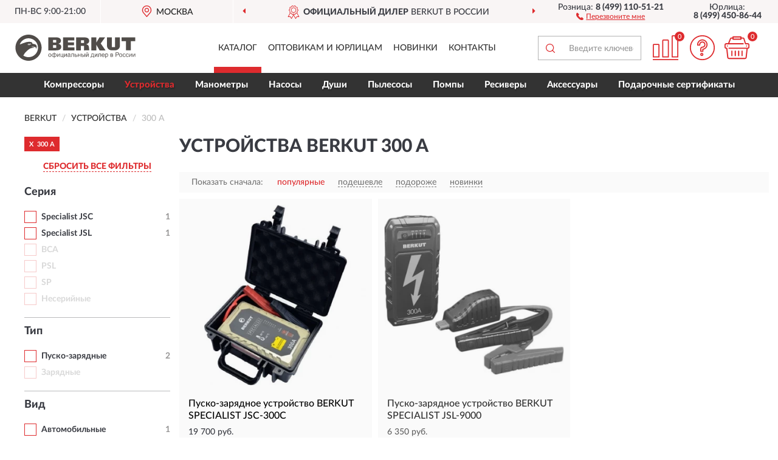

--- FILE ---
content_type: text/html; charset=utf-8
request_url: https://berkut-russia.ru/zarjadnye-ustrojstva/300-a/
body_size: 10879
content:
<!DOCTYPE html>
<html dir="ltr" lang="ru">
<head>
<meta charset="UTF-8" />
<meta name="viewport" content="width=device-width, initial-scale=1, shrink-to-fit=no" />
<base href="https://berkut-russia.ru/" />
<link rel="preload" href="catalog/view/fonts/Lato-Medium.woff2" as="font" type="font/woff2" crossorigin="anonymous" />
<link rel="preload" href="catalog/view/fonts/Lato-Heavy.woff2" as="font" type="font/woff2" crossorigin="anonymous" />
<link rel="preload" href="catalog/view/fonts/Lato-Bold.woff2" as="font" type="font/woff2" crossorigin="anonymous" />
<link rel="preload" href="catalog/view/fonts/font-awesome/fonts/fontawesome-webfont.woff2" as="font" type="font/woff2" crossorigin="anonymous" />
<link rel="preload" href="catalog/view/javascript/jquery/jquery.min.js" as="script" type="text/javascript" />
<link rel="preload" href="catalog/view/theme/coloring/assets/bootstrap/css/bootstrap.min.css" as="style" type="text/css" />
<link rel="preload" href="catalog/view/theme/coloring/stylesheet/style.css?ver=68" as="style" type="text/css" />
<title>Устройства BERKUT 300 A. Официальный Сайт BERKUT в России.</title>
<meta name="description" content="Купить ✅ устройства BERKUT (БЕРКУТ) 300 A ❤️ по низкой цене можно на ❗ Официальном Сайте BERKUT с доставкой ✈️ по всей России." /><meta name="yandex-verification" content="961558a774402002" /><meta http-equiv="X-UA-Compatible" content="IE=edge">
<link rel="apple-touch-icon" sizes="76x76" href="favicon-76x76.png" />
<link rel="apple-touch-icon" sizes="192x192" href="favicon-192x192.png" />
<link rel="icon" type="image/png" sizes="192x192" href="favicon-192x192.png" />
<meta name="msapplication-config" content="browserconfig.xml" />
<meta name="theme-color" content="#FFFFFF" />
<link href="https://berkut-russia.ru/zarjadnye-ustrojstva/300-a/" rel="canonical" />
<script src="catalog/view/javascript/jquery/jquery.min.js"></script>
<link href="catalog/view/theme/coloring/assets/bootstrap/css/bootstrap.min.css" rel="stylesheet" type="text/css" />
<link href="catalog/view/theme/coloring/stylesheet/style.css?ver=68" rel="stylesheet" type="text/css" />
</head>
<body class="product-category category-2">
<header class="nobg">
		<div class="top-menu-bgr-box msk">
		<div class="container">
			<div class="row">
				<div class="working_time col-xs-6 col-sm-3 col-md-3 col-lg-2 text-center">
					<div class="rezim">ПН-ВС 9:00-21:00</div>
				</div>
				<div class="current-city-holder col-xs-6 col-sm-3 col-md-3 col-lg-2 text-center">
					<button type="button" class="btn btn-link current-city"><i></i><span>Москва</span></button>
					<div class="check-city-block">
						<p class="title">Ваш город - <span>Москва</span></p>
						<div class="check-city-button-holder">
							<button class="btn yes-button">Да</button>
							<button class="btn no-button" data-toggle="modal" data-target="#userCity">Выбрать другой город</button>
						</div>
						<p class="check-city-notification">От выбраного города зависят сроки доставки</p>
					</div>	
				</div>
				<div class="top-advantage col-xs-12 text-center msk">
					<div class="advantage" id="advantage_carousel">
						<div class="advantage-block"><span><b>Официальный дилер</b> BERKUT в России</span></div>
						<div class="advantage-block"><span><b>Доставим</b> по всей России</span></div>						<div class="advantage-block"><span><b>Полный</b> ассортимент бренда</span></div>					</div>
				</div>
								<div class="header_address col-lg-3 text-center">
					<div class="address">м. Таганская, ул. Большие Каменщики,<br>д. 6, стр. 1<div class="findus"><a href="https://berkut-russia.ru/contacts"><i></i><span>Как нас найти</span></a></div></div>
				</div>
				<div class="header_phone fl_phone col-xs-6 col-sm-3 col-md-3 col-lg-2 text-center">
					<div class="tel">Розница: <b>8 (499) 110-51-21</b></div>
					<div class="call"><a role="button" class="callme"><i></i><span>Перезвоните мне</span></a></div>
				</div>
				<div class="header_phone ul_phone col-xs-6 col-sm-3 col-md-3 col-lg-2 text-center">
					<div class="tel">Юрлица: <b>8 (499) 450-86-44</b></div>
				</div>
							</div>
		</div>
	</div>
			<div class="header-bgr-box nobg">
		<div class="container">
									<div class="row">
				<div class="logo-block col-md-3 col-sm-12 col-xs-12">
					<div id="logo">
					  					  							<a href="https://berkut-russia.ru/"><img src="/image/catalog/logo.svg" width="198" height="43" title="Berkut-Russia.ru" alt="Berkut-Russia.ru" class="img-responsive" /></a>
											  					</div>
				</div>
				<div class="catalog-block col-md-5 col-xs-12 text-center">
					<div class="catalog-line text-center">
						<div class="catalog-item text-center">
							<a role="button" onclick="getcatalog();" class="catalog-url">Каталог</a>
						</div>
						<div class="catalog-item text-center">
							<a href="https://berkut-russia.ru/contacts-opt" class="opt-url">Оптовикам и юрлицам</a>						</div>
						<div class="catalog-item text-center">
													<a href="https://berkut-russia.ru/novinki" class="novinki-url">Новинки</a>												</div>
						<div class="catalog-item text-center">
							<a href="https://berkut-russia.ru/contacts" class="contacts-url">Контакты</a>						</div>
					</div>
				</div>
				<div class="cart-block col-md-2 col-sm-4 col-xs-5 text-center">
					<div class="row">
						<div class="cart-item compare-icon col-xs-4">
							<a rel="nofollow" href="https://berkut-russia.ru/compare-products/" class="mcompare"><span id="mcompare-total" class="compare-qty">0</span></a>
						</div>
						<div class="cart-item help-icon col-xs-4">
							<a role="button" class="mhelp dropdown-toggle" data-toggle="dropdown"><span style="font-size:0">Справка</span></a>
							<ul class="help-icon-menu dropdown-menu">
								<li><a href="https://berkut-russia.ru/dostavka"><i class="fa fa-circle"></i> Доставка</a></li>
								<li><a href="https://berkut-russia.ru/oplata"><i class="fa fa-circle"></i> Оплата</a></li>
								<li><a href="https://berkut-russia.ru/vozvrat"><i class="fa fa-circle"></i> Возврат</a></li>
							</ul>
						</div>
						<div class="cart-item cart-icon col-xs-4">
							<a rel="nofollow" href="/simplecheckout/" class="mcart"><span id="mcart-total" class="cart-qty">0</span></a>
						</div>
					</div>
				</div>
				<div class="search-block col-md-2 col-sm-8 col-xs-7"><div id="search" class="input-group">
	<span class="input-group-btn"><button type="button" class="btn" id="search-button"><span style="display:block;font-size:0">Поиск</span></button></span>
	<input type="text" name="search" value="" placeholder="Введите ключевое слово" class="form-control" />
</div></div>
			</div>
					</div>
	</div>
			<div class="menu-top-box">
		<div class="container">
			<div id="menu-list-top">
											<div class="menu-item">
					<a href="https://berkut-russia.ru/kompressory/">Компрессоры</a>				</div>
								<div class="menu-item">
					<a href="https://berkut-russia.ru/zarjadnye-ustrojstva/" class="active">Устройства</a>				</div>
								<div class="menu-item">
					<a href="https://berkut-russia.ru/monometry/">Манометры</a>				</div>
								<div class="menu-item">
					<a href="https://berkut-russia.ru/nasosy/">Насосы</a>				</div>
								<div class="menu-item">
					<a href="https://berkut-russia.ru/dushi/">Души</a>				</div>
								<div class="menu-item">
					<a href="https://berkut-russia.ru/pylesosy/">Пылесосы</a>				</div>
								<div class="menu-item">
					<a href="https://berkut-russia.ru/pompy/">Помпы</a>				</div>
								<div class="menu-item">
					<a href="https://berkut-russia.ru/resivery/">Ресиверы</a>				</div>
								<div class="menu-item">
					<a href="https://berkut-russia.ru/aksessuary/">Аксессуары</a>				</div>
								<div class="menu-item">
					<a href="https://berkut-russia.ru/podarochnye-sertifikaty/">Подарочные сертификаты</a>				</div>
										</div>
					</div>
    </div>
	</header>
<div class="hidden" id="mapdata" data-lat="55.76" data-lon="37.64"></div>
<div class="hidden" id="mapcity" data-text="Москва" data-kladr="7700000000000" data-zip="115172" data-fias="0c5b2444-70a0-4932-980c-b4dc0d3f02b5"></div>
<div class="hidden" id="userip" data-text="3.144.29.225" data-recook="0"></div>
<div class="container category-page">
  <div class="row">
	<div class="breadcrumb-line col-sm-12">
		<ul class="breadcrumb" itemscope="" itemtype="http://schema.org/BreadcrumbList">
											<li itemscope="" itemprop="itemListElement" itemtype="http://schema.org/ListItem"><a itemprop="item" href="https://berkut-russia.ru/"><span itemprop="name">BERKUT</span></a><meta itemprop="position" content="1" /></li>
														<li itemscope="" itemprop="itemListElement" itemtype="http://schema.org/ListItem"><a itemprop="item" href="https://berkut-russia.ru/zarjadnye-ustrojstva/"><span itemprop="name">Устройства</span></a><meta itemprop="position" content="2" /></li>
														<li itemscope="" itemprop="itemListElement" itemtype="http://schema.org/ListItem" class="active"><span itemprop="name">300 A</span><link itemprop="item" href="https://berkut-russia.ru/zarjadnye-ustrojstva/300-a/" /><meta itemprop="position" content="3" /></li>
							</ul>
	</div>
		<div id="column-left" class="col-md-3 col-sm-4 hidden-xs">
    <div id="panel-filterpro0" class="panel-filterpro">
	<div class="panel panel-default">
		<div class="panel-heading">
						<div class="filterons">
																																																																																																																																																																																		<div class="filteron-item" data-text="fi_13_50"><span>X</span> 300 A</div>
																																																																																																																																																																																																																																																																																			</div>
						<div class="filterclrs">
				<a href="https://berkut-russia.ru/zarjadnye-ustrojstva/" id="clear_filter" rel="nofollow">СБРОСИТЬ ВСЕ ФИЛЬТРЫ</a>
			</div>
					</div>
		<div class="list-group">
			<div class="filter_groups">			<a role="button" class="list-group-item">Серия</a>
		<div class="list-group-item">
														<div class="checkbox">
					<label>						<input id="fi_24_277" name="filterpro[24][]" type="checkbox" data-frl="specialist-jsc/" value="277" />
						<a href="https://berkut-russia.ru/zarjadnye-ustrojstva/specialist-jsc/" rel="nofollow" class="name">Specialist JSC</a><span class="count">1</span>
					</label>
				</div>
																			<div class="checkbox">
					<label>						<input id="fi_24_241" name="filterpro[24][]" type="checkbox" data-frl="specialist-jsl/" value="241" />
						<a href="https://berkut-russia.ru/zarjadnye-ustrojstva/specialist-jsl/" rel="nofollow" class="name">Specialist JSL</a><span class="count">1</span>
					</label>
				</div>
																			<div class="checkbox rshaded shaded">
					<label>						<input id="fi_24_238" name="filterpro[24][]" type="checkbox" data-frl="bca/" value="238" disabled="disabled" />
						<a class="name">BCA</a><span class="count"></span>
					</label>
				</div>
																			<div class="checkbox rshaded shaded">
					<label>						<input id="fi_24_239" name="filterpro[24][]" type="checkbox" data-frl="psl/" value="239" disabled="disabled" />
						<a class="name">PSL</a><span class="count"></span>
					</label>
				</div>
																			<div class="checkbox rshaded shaded">
					<label>						<input id="fi_24_240" name="filterpro[24][]" type="checkbox" data-frl="sp/" value="240" disabled="disabled" />
						<a class="name">SP</a><span class="count"></span>
					</label>
				</div>
																			<div class="checkbox rshaded shaded">
					<label>						<input id="fi_24_235" name="filterpro[24][]" type="checkbox" data-frl="neseriynye/" value="235" disabled="disabled" />
						<a class="name">Несерийные</a><span class="count"></span>
					</label>
				</div>
																</div>
			<a role="button" class="list-group-item">Тип</a>
		<div class="list-group-item">
														<div class="checkbox">
					<label>						<input id="fi_8_29" name="filterpro[8][]" type="checkbox" data-frl="pusko-zaryadnye/" value="29" />
						<a href="https://berkut-russia.ru/zarjadnye-ustrojstva/pusko-zaryadnye/" rel="nofollow" class="name">Пуско-зарядные</a><span class="count">2</span>
					</label>
				</div>
																			<div class="checkbox rshaded shaded">
					<label>						<input id="fi_8_28" name="filterpro[8][]" type="checkbox" data-frl="zaryadnye/" value="28" disabled="disabled" />
						<a class="name">Зарядные</a><span class="count"></span>
					</label>
				</div>
																</div>
			<a role="button" class="list-group-item">Вид</a>
		<div class="list-group-item">
														<div class="checkbox">
					<label>						<input id="fi_1_1" name="filterpro[1][]" type="checkbox" data-frl="avtomobilnye/" value="1" />
						<a href="https://berkut-russia.ru/zarjadnye-ustrojstva/avtomobilnye/" rel="nofollow" class="name">Автомобильные</a><span class="count">1</span>
					</label>
				</div>
																			<div class="checkbox">
					<label>						<input id="fi_1_242" name="filterpro[1][]" type="checkbox" data-frl="mnogofunkcionalnye-portativnye-elektrostancii/" value="242" />
						<a href="https://berkut-russia.ru/zarjadnye-ustrojstva/mnogofunkcionalnye-portativnye-elektrostancii/" rel="nofollow" class="name">Многофункциональные (портативные электростанции)</a><span class="count">1</span>
					</label>
				</div>
																</div>
			<a role="button" class="list-group-item">Двигатель</a>
		<div class="list-group-item">
														<div class="checkbox">
					<label>						<input id="fi_9_32" name="filterpro[9][]" type="checkbox" data-frl="dlya-benzinovyh-dvigateley/" value="32" />
						<a href="https://berkut-russia.ru/zarjadnye-ustrojstva/dlya-benzinovyh-dvigateley/" rel="nofollow" class="name">Для бензиновых двигателей</a><span class="count">2</span>
					</label>
				</div>
																			<div class="checkbox">
					<label>						<input id="fi_9_33" name="filterpro[9][]" type="checkbox" data-frl="dlya-dizelnyh-dvigateley/" value="33" />
						<a href="https://berkut-russia.ru/zarjadnye-ustrojstva/dlya-dizelnyh-dvigateley/" rel="nofollow" class="name">Для дизельных двигателей</a><span class="count">1</span>
					</label>
				</div>
																</div>
			<a role="button" class="list-group-item">Совместимость</a>
		<div class="list-group-item">
														<div class="checkbox">
					<label>						<input id="fi_10_76" name="filterpro[10][]" type="checkbox" data-frl="dlya-bortovoy-seti-12-v/" value="76" />
						<a href="https://berkut-russia.ru/zarjadnye-ustrojstva/dlya-bortovoy-seti-12-v/" rel="nofollow" class="name">Для бортовой сети 12 В</a><span class="count">2</span>
					</label>
				</div>
																			<div class="checkbox rshaded shaded">
					<label>						<input id="fi_10_73" name="filterpro[10][]" type="checkbox" data-frl="3-litra/" value="73" disabled="disabled" />
						<a class="name">Для двигателей до 3 л</a><span class="count"></span>
					</label>
				</div>
																</div>
			<a role="button" class="list-group-item">Пиковый/Max ток</a>
		<div class="list-group-item">
														<div class="checkbox selected">
					<label>						<input id="fi_13_50" name="filterpro[13][]" type="checkbox" data-frl="300-a/" value="50" checked="checked" />
						<a href="https://berkut-russia.ru/zarjadnye-ustrojstva/" class="name">300 A</a><span class="count">2</span>
					</label>
				</div>
																			<div class="checkbox">
					<label>						<input id="fi_13_83" name="filterpro[13][]" type="checkbox" data-frl="2-a/" value="83" />
						<a href="https://berkut-russia.ru/zarjadnye-ustrojstva/2-a/" rel="nofollow" class="name">2 А</a><span class="count">1</span>
					</label>
				</div>
																			<div class="checkbox noshow hidden">
					<label>						<input id="fi_13_84" name="filterpro[13][]" type="checkbox" data-frl="4-a/" value="84" />
						<a href="https://berkut-russia.ru/zarjadnye-ustrojstva/4-a/" rel="nofollow" class="name">4 А</a><span class="count">1</span>
					</label>
				</div>
																			<div class="checkbox noshow hidden">
					<label>						<input id="fi_13_86" name="filterpro[13][]" type="checkbox" data-frl="7-a/" value="86" />
						<a href="https://berkut-russia.ru/zarjadnye-ustrojstva/7-a/" rel="nofollow" class="name">7 А</a><span class="count">1</span>
					</label>
				</div>
																			<div class="checkbox">
					<label>						<input id="fi_13_87" name="filterpro[13][]" type="checkbox" data-frl="8-a/" value="87" />
						<a href="https://berkut-russia.ru/zarjadnye-ustrojstva/8-a/" rel="nofollow" class="name">8 А</a><span class="count">1</span>
					</label>
				</div>
																			<div class="checkbox">
					<label>						<input id="fi_13_88" name="filterpro[13][]" type="checkbox" data-frl="10-a/" value="88" />
						<a href="https://berkut-russia.ru/zarjadnye-ustrojstva/10-a/" rel="nofollow" class="name">10 А</a><span class="count">1</span>
					</label>
				</div>
																			<div class="checkbox">
					<label>						<input id="fi_13_90" name="filterpro[13][]" type="checkbox" data-frl="25-a/" value="90" />
						<a href="https://berkut-russia.ru/zarjadnye-ustrojstva/25-a/" rel="nofollow" class="name">25 А</a><span class="count">1</span>
					</label>
				</div>
																			<div class="checkbox">
					<label>						<input id="fi_13_49" name="filterpro[13][]" type="checkbox" data-frl="450-a/" value="49" />
						<a href="https://berkut-russia.ru/zarjadnye-ustrojstva/450-a/" rel="nofollow" class="name">450 A</a><span class="count">1</span>
					</label>
				</div>
																			<div class="checkbox">
					<label>						<input id="fi_13_47" name="filterpro[13][]" type="checkbox" data-frl="600-a/" value="47" />
						<a href="https://berkut-russia.ru/zarjadnye-ustrojstva/600-a/" rel="nofollow" class="name">600 A</a><span class="count">2</span>
					</label>
				</div>
																			<div class="checkbox">
					<label>						<input id="fi_13_212" name="filterpro[13][]" type="checkbox" data-frl="650-a/" value="212" />
						<a href="https://berkut-russia.ru/zarjadnye-ustrojstva/650-a/" rel="nofollow" class="name">650 A</a><span class="count">1</span>
					</label>
				</div>
																			<div class="checkbox">
					<label>						<input id="fi_13_216" name="filterpro[13][]" type="checkbox" data-frl="1000-a/" value="216" />
						<a href="https://berkut-russia.ru/zarjadnye-ustrojstva/1000-a/" rel="nofollow" class="name">1000 A</a><span class="count">1</span>
					</label>
				</div>
																			<div class="checkbox">
					<label>						<input id="fi_13_213" name="filterpro[13][]" type="checkbox" data-frl="1100-a/" value="213" />
						<a href="https://berkut-russia.ru/zarjadnye-ustrojstva/1100-a/" rel="nofollow" class="name">1100 A</a><span class="count">2</span>
					</label>
				</div>
																			<div class="checkbox rshaded">
					<label>						<input id="fi_13_48" name="filterpro[13][]" type="checkbox" data-frl="800-a/" value="48" />
						<a href="https://berkut-russia.ru/zarjadnye-ustrojstva/800-a/" rel="nofollow" class="name">800 A</a><span class="count">1</span>
					</label>
				</div>
																		<div class="showall"><a role="button" class="showalls">Показать все</a><a role="button" class="hidealls hidden">Скрыть</a></div>
					</div>
			<a role="button" class="list-group-item">Режимы</a>
		<div class="list-group-item">
														<div class="checkbox">
					<label>						<input id="fi_15_57" name="filterpro[15][]" type="checkbox" data-frl="s-zapuskom-dvigatelya-bez-akkumulyatora/" value="57" />
						<a href="https://berkut-russia.ru/zarjadnye-ustrojstva/s-zapuskom-dvigatelya-bez-akkumulyatora/" rel="nofollow" class="name">С запуском двигателя без аккумулятора</a><span class="count">2</span>
					</label>
				</div>
																			<div class="checkbox rshaded shaded">
					<label>						<input id="fi_15_91" name="filterpro[15][]" type="checkbox" data-frl="bez-dopolnitelnyh-rejimov/" value="91" disabled="disabled" />
						<a class="name">Без дополнительных режимов</a><span class="count"></span>
					</label>
				</div>
																			<div class="checkbox rshaded shaded">
					<label>						<input id="fi_15_58" name="filterpro[15][]" type="checkbox" data-frl="s-zapuskom-dvigatelya-s-predvaritelnym-progrevom-svechey/" value="58" disabled="disabled" />
						<a class="name">С запуском двигателя с предварительным прогревом свечей</a><span class="count"></span>
					</label>
				</div>
																</div>
			<a role="button" class="list-group-item">Выходы</a>
		<div class="list-group-item">
														<div class="checkbox">
					<label>						<input id="fi_25_243" name="filterpro[25][]" type="checkbox" data-frl="bez-dopolnitelnyh-vyhodov/" value="243" />
						<a href="https://berkut-russia.ru/zarjadnye-ustrojstva/bez-dopolnitelnyh-vyhodov/" rel="nofollow" class="name">Без дополнительных выходов</a><span class="count">1</span>
					</label>
				</div>
																			<div class="checkbox">
					<label>						<input id="fi_25_245" name="filterpro[25][]" type="checkbox" data-frl="s-usb/" value="245" />
						<a href="https://berkut-russia.ru/zarjadnye-ustrojstva/s-usb/" rel="nofollow" class="name">С USB</a><span class="count">1</span>
					</label>
				</div>
																			<div class="checkbox rshaded shaded">
					<label>						<input id="fi_25_244" name="filterpro[25][]" type="checkbox" data-frl="s-type-c/" value="244" disabled="disabled" />
						<a class="name">С Type-C</a><span class="count"></span>
					</label>
				</div>
																			<div class="checkbox rshaded shaded">
					<label>						<input id="fi_25_248" name="filterpro[25][]" type="checkbox" data-frl="s-usb-c/" value="248" disabled="disabled" />
						<a class="name">С USB-C</a><span class="count"></span>
					</label>
				</div>
																			<div class="checkbox rshaded shaded">
					<label>						<input id="fi_25_249" name="filterpro[25][]" type="checkbox" data-frl="s-vyhodom-12-v/" value="249" disabled="disabled" />
						<a class="name">С выходом 12 В</a><span class="count"></span>
					</label>
				</div>
																			<div class="checkbox rshaded shaded">
					<label>						<input id="fi_25_250" name="filterpro[25][]" type="checkbox" data-frl="s-vyhodom-15-v/" value="250" disabled="disabled" />
						<a class="name">С выходом 15 В</a><span class="count"></span>
					</label>
				</div>
																			<div class="checkbox rshaded shaded">
					<label>						<input id="fi_25_256" name="filterpro[25][]" type="checkbox" data-frl="s-rozetkoy-220-v/" value="256" disabled="disabled" />
						<a class="name">С розеткой 220 В</a><span class="count"></span>
					</label>
				</div>
																</div>
			<a role="button" class="list-group-item">Особенности</a>
		<div class="list-group-item">
														<div class="checkbox">
					<label>						<input id="fi_7_53" name="filterpro[7][]" type="checkbox" data-frl="s-zashchitoy-ot-korotkogo-zamykaniya/" value="53" />
						<a href="https://berkut-russia.ru/zarjadnye-ustrojstva/s-zashchitoy-ot-korotkogo-zamykaniya/" rel="nofollow" class="name">С защитой от короткого замыкания</a><span class="count">2</span>
					</label>
				</div>
																			<div class="checkbox">
					<label>						<input id="fi_7_54" name="filterpro[7][]" type="checkbox" data-frl="s-zashchitoy-ot-nepravilnoy-polyarnosti/" value="54" />
						<a href="https://berkut-russia.ru/zarjadnye-ustrojstva/s-zashchitoy-ot-nepravilnoy-polyarnosti/" rel="nofollow" class="name">С защитой от неправильной полярности</a><span class="count">1</span>
					</label>
				</div>
																			<div class="checkbox rshaded shaded">
					<label>						<input id="fi_7_92" name="filterpro[7][]" type="checkbox" data-frl="power-bank/" value="92" disabled="disabled" />
						<a class="name">Power Bank</a><span class="count"></span>
					</label>
				</div>
																			<div class="checkbox rshaded shaded">
					<label>						<input id="fi_7_257" name="filterpro[7][]" type="checkbox" data-frl="s-fonarem/" value="257" disabled="disabled" />
						<a class="name">С фонарем</a><span class="count"></span>
					</label>
				</div>
																</div>
	</div>		</div>
		<div style="display: none">
			<input type="hidden" name="page" value="1" />
			<input type="hidden" name="sort" value="" />
			<input type="hidden" name="order" value="" />
			<input type="hidden" name="limit" value="" />
			<input type="hidden" name="path" value="2" />
			<input type="hidden" name="route" value="product/category" />
			<input type="hidden" name="category_id" value="2" />
			<input type="hidden" name="manufacturer_id" value="0" />
			<input type="hidden" name="filter_reviews" value="0" />
			<input type="hidden" id="gourl" value="https://berkut-russia.ru/zarjadnye-ustrojstva/300-a/" />
		</div>
		<div id="selffilter" class="hidden"><div class="selffilter-group">Выбрано фильтров: <span></span></div><a role="button" onclick="goffilter();" class="btn btn-primary btn-sm">Показать</a></div>
	</div>
<script>
$(document).ready(function () {
	var goftimer = null;
	var pnfiltr = $('#panel-filterpro0');
	
	$(pnfiltr).on('click','.filteron-item',function(){
		let filin = $(this).data('text');
		$('#' + filin).prop('checked', false).removeAttr('checked');
		let fhref = $('#' + filin).next('a').attr('href');
		window.location.href = fhref;
	});
	
	$(pnfiltr).on('click','input[type="checkbox"]',function(){
		clearTimeout(goftimer);let fref = $('#gourl').attr('value');let frl = '/'+ $(this).data('frl');let fptop = ($(this).offset().top - $('.panel-filterpro').offset().top - 12);
		if ($('#selffilter').hasClass('mobile')) {fptop = (fptop + 9);}
		if ($(this).prop('checked')) {$(this).attr('checked', 'checked');fref += $(this).data('frl');} else {$(this).removeAttr('checked');fref = fref.replace(frl, '/');}
		$('#selffilter').animate({top:fptop}).removeClass('hidden');
		goftimer = setTimeout(function() {$('#selffilter').addClass('hidden');}, 5000);
		let ckcnt = $('.panel-filterpro .checkbox input[checked="checked"]').length;
		$('#selffilter span').text(ckcnt);$('#gourl').attr('value', fref);
	});
	
	$(pnfiltr).on('click','.checkbox:not(.shaded) a.name',function(e){
		e.preventDefault();$(pnfiltr).fadeTo('fast',.6);
		let fhref = $(this).attr('href');fsort = $(pnfiltr).find("input[name='sort']");forder = $(pnfiltr).find("input[name='order']");
		if (fsort.val() && forder.val()) {fhref += '?sort=' + fsort.val() + '&order=' + forder.val();}
		window.location.href = fhref;return false;
	});
	
	$(pnfiltr).on('click','.checkbox.shaded:not(.selected) a.name',function(){return false;});
	$('#selffilter').hover(function() {clearTimeout(goftimer);},function() {goftimer = setTimeout(function() {$('#selffilter').addClass('hidden');}, 3000);});
	
	$(pnfiltr).on('click','.showalls',function(){$(this).addClass('hidden');$(this).parent().find('.hidealls').removeClass('hidden');var felems = $(this).parent().parent().find('.checkbox.noshow');$(felems).each(function(index, element) {setTimeout(function() {$(element).removeClass('hidden');}, (index * 30));});});
	$(pnfiltr).on('click','.hidealls',function(){$(this).addClass('hidden');$(this).parent().find('.showalls').removeClass('hidden');var felems = $(this).parent().parent().find('.checkbox.noshow');$($(felems).get().reverse()).each(function(index, element) {setTimeout(function() {$(element).addClass('hidden');}, (index * 20));});});
});
</script>
</div>
  </div>
			                    <div id="content" class="category-content col-sm-8 col-md-9">
	<h1>Устройства BERKUT 300 A </h1>
		<div class="content-top-box row"></div>
    <!--noindex-->
				<div class="sort-box row">
			<div class="sort-line col-sm-12">
				<div class="sort-block">
					<form class="form-inline">
						<div class="form-group">
							<label style="">Показать сначала:</label>
														<a href="https://berkut-russia.ru/zarjadnye-ustrojstva/300-a/?sort=p.phit&amp;order=DESC" class="btn btn-link active" rel="nofollow"><span>популярные</span></a>
														<a href="https://berkut-russia.ru/zarjadnye-ustrojstva/300-a/?sort=p.price&amp;order=ASC" class="btn btn-link" rel="nofollow"><span>подешевле</span></a>
														<a href="https://berkut-russia.ru/zarjadnye-ustrojstva/300-a/?sort=p.price&amp;order=DESC" class="btn btn-link" rel="nofollow"><span>подороже</span></a>
														<a href="https://berkut-russia.ru/zarjadnye-ustrojstva/300-a/?sort=p.date_added&amp;order=DESC" class="btn btn-link" rel="nofollow"><span>новинки</span></a>
													</div>
					</form>
				</div>
			</div>
		</div>
				<!--/noindex-->
		<div id="filterpro-container" class="row cat-row" itemtype="http://schema.org/ItemList" itemscope>
			<link itemprop="url" href="https://berkut-russia.ru/zarjadnye-ustrojstva/300-a/" />
									<div class="product-layout product-grid col-lg-4 col-xs-6" itemprop="itemListElement" itemtype="http://schema.org/ListItem" itemscope>
				<meta itemprop="position" content="1">
				<div class="product-thumb thumbnail" itemprop="item" itemtype="http://schema.org/Product" itemscope>
				<div class="image">
					<a href="https://berkut-russia.ru/pusko-zarjadnoe-ustrojstvo-berkut-specialist-jsc-300c" id="product_15"><img src="https://berkut-russia.ru/image/cache/catalog/Produkts/pusko-zaryadnoe-ustroystvo-berkut-specialist-jsc-300c-345x345.webp" width="345" height="345" alt="Пуско-зарядное устройство BERKUT SPECIALIST JSC-300C" title="Пуско-зарядное устройство BERKUT SPECIALIST JSC-300C" class="img-responsive center-block" /></a>
														</div>
				<div class="caption">
					<div class="h4"><a href="https://berkut-russia.ru/pusko-zarjadnoe-ustrojstvo-berkut-specialist-jsc-300c"><span itemprop="name">Пуско-зарядное устройство BERKUT SPECIALIST JSC-300C</span></a></div>
					<link itemprop="url" href="https://berkut-russia.ru/pusko-zarjadnoe-ustrojstvo-berkut-specialist-jsc-300c" />
					<meta itemprop="image" content="https://berkut-russia.ru/image/cache/catalog/Produkts/pusko-zaryadnoe-ustroystvo-berkut-specialist-jsc-300c-345x345.webp">
					<div itemprop="brand" itemtype="https://schema.org/Brand" itemscope><meta itemprop="name" content="BERKUT"></div>
					<meta itemprop="sku" content="JSC-300C">
					<meta itemprop="mpn" content="JSC-300C">
					<meta itemprop="description" content="Пуско-зарядное устройство BERKUT SPECIALIST JSC-300C Автомобильные, Пуско-зарядные, Для дизельных двигателей, 300 A, С защитой от неправильной полярности, С запуском двигателя без аккумулятора, Для бортовой сети 12 В, Без дополнительных выходов, Specialist JSC">
					<div class="pricerate">
						<div class="priceline">
													<span class="price" itemprop="offers" itemtype="http://schema.org/Offer" itemscope>
							  								<span class="price-new">19 700 руб.</span>
								<meta itemprop="price" content="19700">
							  								<meta itemprop="priceCurrency" content="RUB">
								<meta itemprop="priceValidUntil" content="2026-02-01">
								<link itemprop="url" href="https://berkut-russia.ru/pusko-zarjadnoe-ustrojstvo-berkut-specialist-jsc-300c" />
								<meta itemprop="seller" content="Berkut-Russia.ru">
								<meta itemprop="itemCondition" content="http://schema.org/NewCondition">
								<meta itemprop="availability" content="http://schema.org/InStock">
															</span>
																			<span class="rating has-rating star5" itemprop="aggregateRating" itemtype="http://schema.org/AggregateRating" itemscope>
																<a href="https://berkut-russia.ru/pusko-zarjadnoe-ustrojstvo-berkut-specialist-jsc-300c#prev">3 отзыва</a>
																<meta itemprop="itemReviewed" content="Пуско-зарядное устройство BERKUT SPECIALIST JSC-300C">
								<meta itemprop="ratingValue" content="5.0">
								<meta itemprop="reviewCount" content="3">
							</span>
												</div>
						<div class="catsize">
												</div>
												<div class="catattr">
																				<div class="catattr-line"><span class="catattr-name">Напряжение заряда:</span><span class="catattr-text">240 Вт</span></div>
														<div class="catattr-line"><span class="catattr-name">Пусковой ток:</span><span class="catattr-text">300 A</span></div>
														<div class="catattr-line"><span class="catattr-name">Тип аккумуляторной батареи:</span><span class="catattr-text">Не имеет встроенного аккумулятора</span></div>
																			</div>
												<div class="buttonline">
													<a href="https://berkut-russia.ru/pusko-zarjadnoe-ustrojstvo-berkut-specialist-jsc-300c" class="btn btn-primary btn-sm btn-addtocart">КУПИТЬ</a>
							<a id="compare_15" role="button" onclick="compare.add('15');" title="Сравнить" class="btn btn-primary btn-sm btn-compare">&nbsp;</a>
												</div>
					</div>
				</div>
								</div>
			</div>
												<div class="product-layout product-grid nostock col-lg-4 col-xs-6" itemprop="itemListElement" itemtype="http://schema.org/ListItem" itemscope>
				<meta itemprop="position" content="2">
				<div class="product-thumb thumbnail" itemprop="item" itemtype="http://schema.org/Product" itemscope>
				<div class="image">
					<a href="https://berkut-russia.ru/pusko-zarjadnoe-ustrojstvo-berkut-specialist-jsl-9000" id="product_146"><img src="https://berkut-russia.ru/image/cache/catalog/Produkts/pusko-zaryadnoe-ustroystvo-berkut-specialist-jsl-9000-345x345.webp" width="345" height="345" alt="Пуско-зарядное устройство BERKUT SPECIALIST JSL-9000" title="Пуско-зарядное устройство BERKUT SPECIALIST JSL-9000" class="img-responsive center-block" /></a>
														</div>
				<div class="caption">
					<div class="h4"><a href="https://berkut-russia.ru/pusko-zarjadnoe-ustrojstvo-berkut-specialist-jsl-9000"><span itemprop="name">Пуско-зарядное устройство BERKUT SPECIALIST JSL-9000</span></a></div>
					<link itemprop="url" href="https://berkut-russia.ru/pusko-zarjadnoe-ustrojstvo-berkut-specialist-jsl-9000" />
					<meta itemprop="image" content="https://berkut-russia.ru/image/cache/catalog/Produkts/pusko-zaryadnoe-ustroystvo-berkut-specialist-jsl-9000-345x345.webp">
					<div itemprop="brand" itemtype="https://schema.org/Brand" itemscope><meta itemprop="name" content="BERKUT"></div>
					<meta itemprop="sku" content="JSL-9000">
					<meta itemprop="mpn" content="JSL-9000">
					<meta itemprop="description" content="Пуско-зарядное устройство BERKUT SPECIALIST JSL-9000 Пуско-зарядные, Для бортовой сети 12 В, Specialist JSL, С запуском двигателя без аккумулятора, 300 A, С защитой от короткого замыкания, Для бензиновых двигателей, С USB, Многофункциональные (портативные электростанции)">
					<div class="pricerate">
						<div class="priceline">
													<span class="price" itemprop="offers" itemtype="http://schema.org/Offer" itemscope>
							  								<span class="price-new">6 350 руб.</span>
								<meta itemprop="price" content="6350">
							  								<meta itemprop="priceCurrency" content="RUB">
								<meta itemprop="priceValidUntil" content="2026-02-01">
								<link itemprop="url" href="https://berkut-russia.ru/pusko-zarjadnoe-ustrojstvo-berkut-specialist-jsl-9000" />
								<meta itemprop="seller" content="Berkut-Russia.ru">
								<meta itemprop="itemCondition" content="http://schema.org/NewCondition">
								<meta itemprop="availability" content="http://schema.org/OutOfStock">
															</span>
																			<span class="rating has-rating star5" itemprop="aggregateRating" itemtype="http://schema.org/AggregateRating" itemscope>
																<a href="https://berkut-russia.ru/pusko-zarjadnoe-ustrojstvo-berkut-specialist-jsl-9000#prev">14 отзывов</a>
																<meta itemprop="itemReviewed" content="Пуско-зарядное устройство BERKUT SPECIALIST JSL-9000">
								<meta itemprop="ratingValue" content="4.9">
								<meta itemprop="reviewCount" content="14">
							</span>
												</div>
						<div class="catsize">
												</div>
												<div class="catattr">
																				<div class="catattr-line"><span class="catattr-name">Ёмкость батареи:</span><span class="catattr-text">4–80 А*ч</span></div>
														<div class="catattr-line"><span class="catattr-name">Пусковой ток:</span><span class="catattr-text">300 A</span></div>
														<div class="catattr-line"><span class="catattr-name">Тип аккумуляторной батареи:</span><span class="catattr-text">Li-Po 7000mАh</span></div>
																			</div>
												<div class="buttonline">
													<a href="https://berkut-russia.ru/pusko-zarjadnoe-ustrojstvo-berkut-specialist-jsl-9000" class="btn btn-primary btn-sm btn-addtocart nostock">УЗНАТЬ О ПОСТУПЛЕНИИ</a>
												</div>
					</div>
				</div>
								</div>
			</div>
									<div class="paginations"><div class="col-sm-12"></div></div>
		</div>
		    </div>
		<div class="description-line col-sm-12 nopagination">
		<div class="well">
										<h2>Устройства БЕРКУТ 300 A можно купить в Москве и с доставкой по всей России.</h2>						<div class="clearfix"></div>
		</div>
	</div>
			<div class="lastreviews-line col-sm-12">
		<h3 class="h3-reviews">Последние отзывы о Устройства BERKUT 300 A </h3>
		<hr>
		<div id="cat_reviews">
			<div class="row cat-reviews">
				<div class="col-sm-12 review-block">
	<div class="row">
		<div class="col-md-4 col-sm-5 review-left">
			<div class="review-image">
				<a href="https://berkut-russia.ru/pusko-zarjadnoe-ustrojstvo-berkut-specialist-jsc-300c"><img src="https://berkut-russia.ru/image/cache/catalog/Produkts/pusko-zaryadnoe-ustroystvo-berkut-specialist-jsc-300c-269x269.webp" width="269" height="269" loading="lazy" alt="Пуско-зарядное устройство BERKUT SPECIALIST JSC-300C" title="Пуско-зарядное устройство BERKUT SPECIALIST JSC-300C" class="img-responsive center-block" /></a>
			</div>
		</div>
		<div class="col-md-8 col-sm-7 review-right">
			<div class="row">
				<div class="col-sm-12 review-header">
					<div class="review-item"><a href="https://berkut-russia.ru/pusko-zarjadnoe-ustrojstvo-berkut-specialist-jsc-300c">Пуско-зарядное устройство BERKUT SPECIALIST JSC-300C</a></div>
					<div class="review-author">Сергей</div>
					<div class="review-rating"><span>Рейтинг:</span><i class="catrev-star star5">&nbsp;</i></div>
										<div class="review-time"><span>Дата:</span><time datetime="2026-01-29">29.01.2026</time></div>
				</div>
				<div class="col-sm-12 review-body">
					<p>Работает отлично. При минус 25, машина больше недели стояла, дизель завелся сразу. Пользуюсь уже три года.</p>
										<div class="more-button">Читать полностью<i class="fa fa-angle-down" aria-hidden="true"></i></div>
				</div>
				<div class="col-sm-12 review-pbutton">
					<a class="btn btn-primary" href="https://berkut-russia.ru/pusko-zarjadnoe-ustrojstvo-berkut-specialist-jsc-300c">Смотреть товар</a>
				</div>
			</div>
		</div>
	</div>
</div>
<div class="col-sm-12 review-block">
	<div class="row">
		<div class="col-md-4 col-sm-5 review-left">
			<div class="review-image">
				<a href="https://berkut-russia.ru/pusko-zarjadnoe-ustrojstvo-berkut-specialist-jsl-9000"><img src="https://berkut-russia.ru/image/cache/catalog/Produkts/pusko-zaryadnoe-ustroystvo-berkut-specialist-jsl-9000-269x269.webp" width="269" height="269" loading="lazy" alt="Пуско-зарядное устройство BERKUT SPECIALIST JSL-9000" title="Пуско-зарядное устройство BERKUT SPECIALIST JSL-9000" class="img-responsive center-block" /></a>
			</div>
		</div>
		<div class="col-md-8 col-sm-7 review-right">
			<div class="row">
				<div class="col-sm-12 review-header">
					<div class="review-item"><a href="https://berkut-russia.ru/pusko-zarjadnoe-ustrojstvo-berkut-specialist-jsl-9000">Пуско-зарядное устройство BERKUT SPECIALIST JSL-9000</a></div>
					<div class="review-author">Александр </div>
					<div class="review-rating"><span>Рейтинг:</span><i class="catrev-star star5">&nbsp;</i></div>
					<div class="review-order"><span>Номер заказа:</span>19742</div>					<div class="review-time"><span>Дата:</span><time datetime="2024-12-15">15.12.2024</time></div>
				</div>
				<div class="col-sm-12 review-body">
					<p>Конкретно эту модель ещё не пробовал (взял в подарок). У меня модель постарше - JSL- 15000. Прошлую зиму выручал много раз. И меня, и моих родных и знакомых. Да и незнакомым  людям тоже заводил в морозы. Один раз даже пришлось заводить микроавтобус дизельный. Справился на &quot;ура&quot;.<br />
   Короче, Беркут своих денег стОит. Рекомендую.</p>
										<div class="more-button">Читать полностью<i class="fa fa-angle-down" aria-hidden="true"></i></div>
				</div>
				<div class="col-sm-12 review-pbutton">
					<a class="btn btn-primary" href="https://berkut-russia.ru/pusko-zarjadnoe-ustrojstvo-berkut-specialist-jsl-9000">Смотреть товар</a>
				</div>
			</div>
		</div>
	</div>
</div>
<div class="col-sm-12 review-block">
	<div class="row">
		<div class="col-md-4 col-sm-5 review-left">
			<div class="review-image">
				<a href="https://berkut-russia.ru/pusko-zarjadnoe-ustrojstvo-berkut-specialist-jsl-9000"><img src="https://berkut-russia.ru/image/cache/catalog/Produkts/pusko-zaryadnoe-ustroystvo-berkut-specialist-jsl-9000-269x269.webp" width="269" height="269" loading="lazy" alt="Пуско-зарядное устройство BERKUT SPECIALIST JSL-9000" title="Пуско-зарядное устройство BERKUT SPECIALIST JSL-9000" class="img-responsive center-block" /></a>
			</div>
		</div>
		<div class="col-md-8 col-sm-7 review-right">
			<div class="row">
				<div class="col-sm-12 review-header">
					<div class="review-item"><a href="https://berkut-russia.ru/pusko-zarjadnoe-ustrojstvo-berkut-specialist-jsl-9000">Пуско-зарядное устройство BERKUT SPECIALIST JSL-9000</a></div>
					<div class="review-author">Илья</div>
					<div class="review-rating"><span>Рейтинг:</span><i class="catrev-star star5">&nbsp;</i></div>
										<div class="review-time"><span>Дата:</span><time datetime="2024-10-15">15.10.2024</time></div>
				</div>
				<div class="col-sm-12 review-body">
					<p>В теплую погоду заводил 2,4. В мороз попробуем зимой </p>
										<div class="more-button">Читать полностью<i class="fa fa-angle-down" aria-hidden="true"></i></div>
				</div>
				<div class="col-sm-12 review-pbutton">
					<a class="btn btn-primary" href="https://berkut-russia.ru/pusko-zarjadnoe-ustrojstvo-berkut-specialist-jsl-9000">Смотреть товар</a>
				</div>
			</div>
		</div>
	</div>
</div>
<div class="col-sm-12 review-block">
	<div class="row">
		<div class="col-md-4 col-sm-5 review-left">
			<div class="review-image">
				<a href="https://berkut-russia.ru/pusko-zarjadnoe-ustrojstvo-berkut-specialist-jsl-9000"><img src="https://berkut-russia.ru/image/cache/catalog/Produkts/pusko-zaryadnoe-ustroystvo-berkut-specialist-jsl-9000-269x269.webp" width="269" height="269" loading="lazy" alt="Пуско-зарядное устройство BERKUT SPECIALIST JSL-9000" title="Пуско-зарядное устройство BERKUT SPECIALIST JSL-9000" class="img-responsive center-block" /></a>
			</div>
		</div>
		<div class="col-md-8 col-sm-7 review-right">
			<div class="row">
				<div class="col-sm-12 review-header">
					<div class="review-item"><a href="https://berkut-russia.ru/pusko-zarjadnoe-ustrojstvo-berkut-specialist-jsl-9000">Пуско-зарядное устройство BERKUT SPECIALIST JSL-9000</a></div>
					<div class="review-author">Александр</div>
					<div class="review-rating"><span>Рейтинг:</span><i class="catrev-star star5">&nbsp;</i></div>
					<div class="review-order"><span>Номер заказа:</span>19210</div>					<div class="review-time"><span>Дата:</span><time datetime="2024-09-23">23.09.2024</time></div>
				</div>
				<div class="col-sm-12 review-body">
					<p>Доставка согласно графика  устройство отвечает своим характеристикам. Работает отлично.</p>
										<div class="more-button">Читать полностью<i class="fa fa-angle-down" aria-hidden="true"></i></div>
				</div>
				<div class="col-sm-12 review-pbutton">
					<a class="btn btn-primary" href="https://berkut-russia.ru/pusko-zarjadnoe-ustrojstvo-berkut-specialist-jsl-9000">Смотреть товар</a>
				</div>
			</div>
		</div>
	</div>
</div>
<div class="col-sm-12 review-block">
	<div class="row">
		<div class="col-md-4 col-sm-5 review-left">
			<div class="review-image">
				<a href="https://berkut-russia.ru/pusko-zarjadnoe-ustrojstvo-berkut-specialist-jsl-9000"><img src="https://berkut-russia.ru/image/cache/catalog/Produkts/pusko-zaryadnoe-ustroystvo-berkut-specialist-jsl-9000-269x269.webp" width="269" height="269" loading="lazy" alt="Пуско-зарядное устройство BERKUT SPECIALIST JSL-9000" title="Пуско-зарядное устройство BERKUT SPECIALIST JSL-9000" class="img-responsive center-block" /></a>
			</div>
		</div>
		<div class="col-md-8 col-sm-7 review-right">
			<div class="row">
				<div class="col-sm-12 review-header">
					<div class="review-item"><a href="https://berkut-russia.ru/pusko-zarjadnoe-ustrojstvo-berkut-specialist-jsl-9000">Пуско-зарядное устройство BERKUT SPECIALIST JSL-9000</a></div>
					<div class="review-author">Сергей</div>
					<div class="review-rating"><span>Рейтинг:</span><i class="catrev-star star5">&nbsp;</i></div>
					<div class="review-order"><span>Номер заказа:</span>17651</div>					<div class="review-time"><span>Дата:</span><time datetime="2023-11-28">28.11.2023</time></div>
				</div>
				<div class="col-sm-12 review-body">
					<p>Очень быстрая доставка,надёжная упаковка,удобный чехол для переноски,заряжен на 50%.Машину заводить пока не пробовал(Не было необходимости).В целом,очень хорошее впечатление!</p>
										<div class="more-button">Читать полностью<i class="fa fa-angle-down" aria-hidden="true"></i></div>
				</div>
				<div class="col-sm-12 review-pbutton">
					<a class="btn btn-primary" href="https://berkut-russia.ru/pusko-zarjadnoe-ustrojstvo-berkut-specialist-jsl-9000">Смотреть товар</a>
				</div>
			</div>
		</div>
	</div>
</div>
<div class="col-sm-12 allreviews text-center"><a href="https://berkut-russia.ru/zarjadnye-ustrojstva/reviews" class="btn btn-primary btn-allreviews">Все отзывы о Устройства</a></div>
			</div>
		</div>
	</div>
		    </div>
</div>
<div class="content-bottom-box"></div>
<style>
</style>
<script>
function showmore() {
$('#cat_reviews .review-block .review-body').each(function(index, element) {
let rheight = $(this).innerHeight();
if (rheight > 110) {$(element).addClass('short').css('height', '80px').attr('data-height', rheight);$(element).find('.more-button').css('display', 'block');}
});
$('#cat_reviews').on('click','.more-button',function(){let belem = $(this);let bheight = $(this).parent().attr('data-height');belem.parent().stop().animate({height: bheight}, 600, function() {$(this).css('height', 'auto')});belem.remove();});}
$(document).ready(function() {
sethat();catmyscroll();
document.addEventListener("scroll", catmyscroll, {passive: true});
window.addEventListener("resize", catmyresize, false);
showmore();});
</script>
<footer>
<!--noindex-->
	<div class="subscribe-footer nobg">
		<div class="container sub-container">
			<div class="fsubscribe-form">
				<div class="label-title">ПОДПИСКА<wbr> BERKUT</div>
				<div class="label-text">Подпишись, чтобы получать информацию о эксклюзивных предложениях,<br class="visible-sm visible-xs"> поступлениях, событиях и многом другом</div>
				<div class="form-block">
					<form class="form-inline">
					  <div class="form-group">
						<input type="email" id="subemail" name="email" value="" placeholder="Электронная почта" class="form-control" />
						<label style="font-size:0" for="subemail">Электронная почта</label>
					  </div>
					  <a class="btn btn-primary btn-lg btn-subaction" role="button">ПОДПИСАТЬСЯ</a>
					</form>
				</div>
				<div class="form-text">Подписываясь, Вы соглашаетесь с <a href="https://berkut-russia.ru/politika-konfidentsialnosti">Политикой Конфиденциальности</a> <br class="visible-sm visible-xs">и <a href="https://berkut-russia.ru/terms-customer">Условиями пользования</a> BERKUT</div>
			</div>
		</div>
	</div>
<!--/noindex-->
	<div class="footer-container">
		<div class="container">
			<div class="row">
				<div class="footer-blocks col-md-12 col-xs-12">
					<div class="row">
						<div class="footer-blockl col-md-3 col-sm-6 col-xs-6">
							<div class="footer-logo"><img src="/image/catalog/logo.svg" class="img-responsive" width="198" height="43" alt="logo" /></div>															<div class="footer-phone">8 (499) 110-51-21</div>														<div class="footer-rejim">ПН-ВС 9:00-21:00</div>
						</div>
						<div class="footer-block col-md-3 col-sm-6 col-xs-6">
							<div class="h5"><span>Информация</span></div>
							<ul class="list-unstyled">
								<li><i class="fa fa-circle"></i><a href="https://berkut-russia.ru/dostavka">Доставка</a></li>
								<li><i class="fa fa-circle"></i><a href="https://berkut-russia.ru/oplata">Оплата</a></li>
								<li><i class="fa fa-circle"></i><a href="https://berkut-russia.ru/vozvrat">Возврат товара</a></li>
							</ul>
						</div>
						<div class="clearfix visible-sm visible-xs"></div>
						<div class="footer-block col-md-3 col-sm-6 col-xs-6">
							<div class="h5"><span>Служба поддержки</span></div>
							<ul class="list-unstyled">
								<li><i class="fa fa-circle"></i><a href="https://berkut-russia.ru/contacts">Контакты</a></li>
								<li><i class="fa fa-circle"></i><a href="https://berkut-russia.ru/sitemap">Карта сайта</a></li><!--noindex-->
								<li><i class="fa fa-circle"></i><a href="https://berkut-russia.ru/oferta">Публичная оферта</a></li>
								<li><i class="fa fa-circle"></i><a href="https://berkut-russia.ru/terms-customer">Пользовательское соглашение</a></li><!--/noindex-->
							</ul>
						</div>
						<div class="footer-block col-md-3 col-sm-6 col-xs-6">
							<div class="h5"><span>Дополнительно</span></div>
							<ul class="list-unstyled">
								<li><i class="fa fa-circle"></i><a href="https://berkut-russia.ru/blog/">Блог</a></li>																<li><i class="fa fa-circle"></i><a href="https://berkut-russia.ru/skidki">Скидки</a></li><!--noindex-->
								<li><i class="fa fa-circle"></i><a href="https://berkut-russia.ru/politika-konfidentsialnosti">Политика конфиденциальности</a></li><!--/noindex-->
							</ul>
						</div>
					</div>
				</div>
			</div>
		</div>
		<div class="offerts-line">
			<div class="offerts">Вся информация на сайте носит исключительно информационный характер и ни при каких условиях не является публичной офертой, определяемой положениями Статьи 437(2) Гражданского кодекса РФ.</div>
		</div>
	</div>
	<div class="hidden" itemscope itemtype="http://schema.org/Organization">
		<meta itemprop="name" content="Berkut-Russia.ru">
		<meta itemprop="legalName" content='Интернет-магазин "BERKUT"'>
		<meta itemprop="address" content="г. Москва, м. Таганская, ул. Большие Каменщики, д. 6, стр. 1">
		<meta itemprop="description" content="Официальный магазин BERKUT в России">		<meta itemprop="email" content="order@berkut-russia.ru">
		<meta itemprop="telephone" content="8 (499) 110-51-21">		<link itemprop="url" href="https://berkut-russia.ru/" />
	</div>
	
	<span id="yandex_tid" class="hidden" data-text="62484193"></span>
	<span id="yandex_tidc" class="hidden" data-text=""></span>
	<span id="yandex_tido" class="hidden" data-text="92325281"></span>
	<span id="ga_tid" class="hidden" data-text="GTM-K233HCK"></span>
	<span id="roi_on" class="hidden" data-text="0"></span>
	<span id="usewebp" class="hidden" data-text="1"></span>
	<span id="subon" class="hidden" data-text="0"></span>
	<span id="acupon" class="hidden" data-text="0"></span>
</footer>
				<span id="scroll-top-button"><i class="fa fa-arrow-circle-up"></i></span>
								<div id="mango_callme" class="mango-callback hidden no-fixedsocial" data-settings='{"type": "", "id": "MTAwMTg3Njk=","autoDial": "0", "lang": "ru-ru", "host":"widgets.mango-office.ru/", "errorMessage": "В данный момент наблюдаются технические проблемы и совершение звонка невозможно"}'></div>
								<script>
function mncript() {
var mngtimer = setTimeout(function() {
let scrm = document.createElement('script');scrm.async = true;scrm.src = 'catalog/view/javascript/mango.js';document.body.append(scrm);
$('#scroll-top-button').addClass('has-mango');
$('#mango_callme').removeClass('hidden');
var ibnpt = 0;var bnpinterval_id = setInterval(function(){
if (ibnpt < 10) {if ($('#mango_callme button.button-widget-open').length) {bnprmresize();clearInterval(bnpinterval_id);}} else {clearInterval(bnpinterval_id);}
ibnpt += 1;}, 1000);}, 5100);}
$(document).ready(function() {window.addEventListener("pageshow", mncript, {once: true});});
</script>
<div class="modal" id="userCity">
<div class="modal-dialog modal-sm"><div class="modal-content"><div class="modal-header"><button type="button" class="close" data-dismiss="modal" aria-hidden="true">&times;</button><div class="modal-title">Укажите Ваш город</div></div>
<div class="modal-body"><input id="cityNameField" type="text" placeholder="Введите город" /></div></div></div></div>
<script src="catalog/view/theme/coloring/assets/bootstrap/js/bootstrap.min.js"></script>
<script src="catalog/view/theme/coloring/assets/common.js?ver=68"></script>
<script src="catalog/view/theme/coloring/assets/owl-carousel/owl.carousel.min.js?ver=68"></script>
<div id="callme_modal" class="modal" tabindex="-1" role="dialog"><div class="modal-dialog modal-sm" role="document"><div class="modal-content"></div></div></div>
<div id="modal-cart" class="modal" tabindex="-1" role="dialog"><div class="modal-dialog" role="document"><div class="modal-content checkout-buy"></div></div></div>
<link href="catalog/view/fonts/font-awesome/css/font-awesome.min.css" rel="stylesheet" type="text/css" />
<link rel="preload" href="catalog/view/javascript/suggestions/suggestions.css" as="style" onload="this.onload=null;this.rel='stylesheet'">
<noscript><link rel="stylesheet" href="catalog/view/javascript/suggestions/suggestions.css"></noscript>
<script async src="catalog/view/javascript/suggestions/jquery.suggestions.min.js"></script>
</body>
</html>